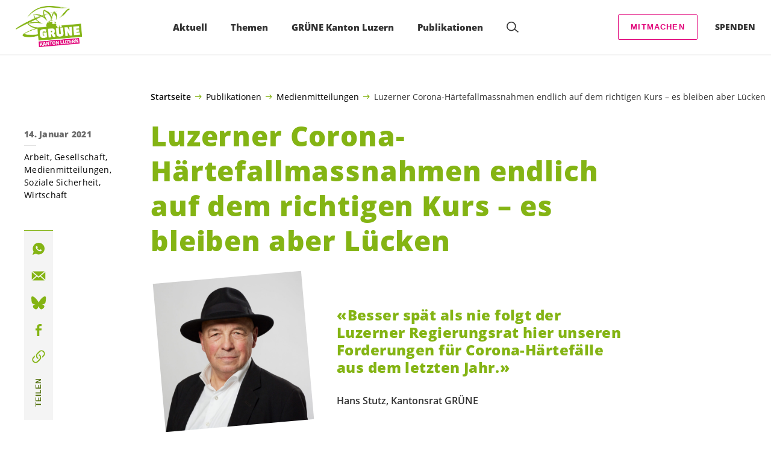

--- FILE ---
content_type: text/html; charset=UTF-8
request_url: https://gruene-luzern.ch/blog/medienmitteilung/luzerner-corona-haertefallmassnahmen-endlich-auf-dem-richtigen-kurs-es-bleiben-aber-luecken
body_size: 21182
content:

	<!doctype html>
<!--[if lt IE 7]>
<html class="no-js ie ie6 lt-ie9 lt-ie8 lt-ie7" lang="de"> <![endif]-->
<!--[if IE 7]>
<html class="no-js ie ie7 lt-ie9 lt-ie8" lang="de"> <![endif]-->
<!--[if IE 8]>
<html class="no-js ie ie8 lt-ie9" lang="de"> <![endif]-->
<!--[if gt IE 8]><!-->
<html class="no-js" lang="de"> <!--<![endif]-->
<head>
	<meta charset="UTF-8"/>
	<title>
					Luzerner Corona-Härtefallmassnahmen endlich auf dem richtigen Kurs - es bleiben aber Lücken - GRÜNE Kanton Luzern
			</title>
	<script type="text/javascript">
		( function() {
			var html = document.getElementsByTagName( 'html' )[ 0 ];
			html.className = html.className.replace( /(?:^|\s)no-js(?!\S)/g, 'js' );

						if (window.sessionStorage.getItem( 'branding' )) {
				html.classList.add( 'no-branding' );
			}
			window.sessionStorage.setItem( 'branding', true );
		} )();
			</script>
	<meta name="description"
				content="">
	<meta http-equiv="Content-Type" content="text/html; charset=UTF-8"/>
	<meta http-equiv="X-UA-Compatible" content="IE=edge">
	<meta name="viewport" content="width=device-width, initial-scale=1.0">
	<link rel="pingback" href="https://gruene-luzern.ch/xmlrpc.php"/>
	<link rel="preload" href="https://gruene-luzern.ch/wp-content/themes/les-verts/static/fonts/open-sans/open-sans-v15-latin-regular.woff2" as="font"
				type="font/woff2" crossorigin>
	<link rel="preload" href="https://gruene-luzern.ch/wp-content/themes/les-verts/static/fonts/open-sans/open-sans-v15-latin-600.woff2" as="font"
				type="font/woff2" crossorigin>
	<link rel="preload" href="https://gruene-luzern.ch/wp-content/themes/les-verts/static/fonts/open-sans/open-sans-v15-latin-800.woff2" as="font"
				type="font/woff2" crossorigin>
		<!--[if lt IE 9]>
	<script src="//cdnjs.cloudflare.com/ajax/libs/html5shiv/3.7.3/html5shiv.min.js"></script>
	<![endif]-->

	<meta name='robots' content='index, follow, max-image-preview:large, max-snippet:-1, max-video-preview:-1' />
	<style>img:is([sizes="auto" i], [sizes^="auto," i]) { contain-intrinsic-size: 3000px 1500px }</style>
	
	<!-- This site is optimized with the Yoast SEO plugin v26.3 - https://yoast.com/wordpress/plugins/seo/ -->
	<meta name="description" content="Die GRÜNEN und Jungen Grünen begrüssen die heute kommunizierten Corona-Härtefallmassnahmen der Luzerner Regierung. Viele Firmen erhalten nun unkompliziert die notwendige Unterstützung. Wir GRÜNEN und Jungen Grünen fordern aber insbesondere für ordentliche Härtefälle einen niederschwelligeren Einstieg und mehr A-Fonds-perdu Beiträge." />
	<link rel="canonical" href="https://gruene-luzern.ch/blog/medienmitteilung/luzerner-corona-haertefallmassnahmen-endlich-auf-dem-richtigen-kurs-es-bleiben-aber-luecken" />
	<meta property="og:locale" content="de_DE" />
	<meta property="og:type" content="article" />
	<meta property="og:title" content="Luzerner Corona-Härtefallmassnahmen endlich auf dem richtigen Kurs - es bleiben aber Lücken - GRÜNE Kanton Luzern" />
	<meta property="og:description" content="Die GRÜNEN und Jungen Grünen begrüssen die heute kommunizierten Corona-Härtefallmassnahmen der Luzerner Regierung. Viele Firmen …" />
	<meta property="og:url" content="https://gruene-luzern.ch/blog/medienmitteilung/luzerner-corona-haertefallmassnahmen-endlich-auf-dem-richtigen-kurs-es-bleiben-aber-luecken" />
	<meta property="og:site_name" content="GRÜNE Kanton Luzern" />
	<meta property="article:publisher" content="https://www.facebook.com/GrueneLU" />
	<meta property="article:published_time" content="2021-01-14T13:12:18+00:00" />
	<meta property="article:modified_time" content="2021-07-20T12:14:56+00:00" />
	<meta name="author" content="gruenel" />
	<meta name="twitter:card" content="summary_large_image" />
	<meta name="twitter:creator" content="@ines.tijeravonholzen@gruene-luzern.ch" />
	<meta name="twitter:site" content="@Gruene_LU" />
	<meta name="twitter:label1" content="Verfasst von" />
	<meta name="twitter:data1" content="gruenel" />
	<script type="application/ld+json" class="yoast-schema-graph">{"@context":"https://schema.org","@graph":[{"@type":"WebPage","@id":"https://gruene-luzern.ch/blog/medienmitteilung/luzerner-corona-haertefallmassnahmen-endlich-auf-dem-richtigen-kurs-es-bleiben-aber-luecken","url":"https://gruene-luzern.ch/blog/medienmitteilung/luzerner-corona-haertefallmassnahmen-endlich-auf-dem-richtigen-kurs-es-bleiben-aber-luecken","name":"Luzerner Corona-Härtefallmassnahmen endlich auf dem richtigen Kurs - es bleiben aber Lücken - GRÜNE Kanton Luzern","isPartOf":{"@id":"https://gruene-luzern.ch/#website"},"datePublished":"2021-01-14T13:12:18+00:00","dateModified":"2021-07-20T12:14:56+00:00","author":{"@id":"https://gruene-luzern.ch/#/schema/person/1c43519b76cbe02e3b2ac656ef523fa9"},"description":"Die GRÜNEN und Jungen Grünen begrüssen die heute kommunizierten Corona-Härtefallmassnahmen der Luzerner Regierung. Viele Firmen erhalten nun unkompliziert die notwendige Unterstützung. Wir GRÜNEN und Jungen Grünen fordern aber insbesondere für ordentliche Härtefälle einen niederschwelligeren Einstieg und mehr A-Fonds-perdu Beiträge.","breadcrumb":{"@id":"https://gruene-luzern.ch/blog/medienmitteilung/luzerner-corona-haertefallmassnahmen-endlich-auf-dem-richtigen-kurs-es-bleiben-aber-luecken#breadcrumb"},"inLanguage":"de","potentialAction":[{"@type":"ReadAction","target":["https://gruene-luzern.ch/blog/medienmitteilung/luzerner-corona-haertefallmassnahmen-endlich-auf-dem-richtigen-kurs-es-bleiben-aber-luecken"]}]},{"@type":"BreadcrumbList","@id":"https://gruene-luzern.ch/blog/medienmitteilung/luzerner-corona-haertefallmassnahmen-endlich-auf-dem-richtigen-kurs-es-bleiben-aber-luecken#breadcrumb","itemListElement":[{"@type":"ListItem","position":1,"name":"Startseite","item":"https://gruene-luzern.ch/"},{"@type":"ListItem","position":2,"name":"Publikationen","item":"https://gruene-luzern.ch/publikationen#menu-item-827"},{"@type":"ListItem","position":3,"name":"Medienmitteilungen","item":"https://gruene-luzern.ch/blog/category/medienmitteilung"},{"@type":"ListItem","position":4,"name":"Luzerner Corona-Härtefallmassnahmen endlich auf dem richtigen Kurs &#8211; es bleiben aber Lücken"}]},{"@type":"WebSite","@id":"https://gruene-luzern.ch/#website","url":"https://gruene-luzern.ch/","name":"GRÜNE Kanton Luzern","description":"Ökologisch konsequent, sozial engagiert, global solidarisch","potentialAction":[{"@type":"SearchAction","target":{"@type":"EntryPoint","urlTemplate":"https://gruene-luzern.ch/?s={search_term_string}"},"query-input":{"@type":"PropertyValueSpecification","valueRequired":true,"valueName":"search_term_string"}}],"inLanguage":"de"},{"@type":"Person","@id":"https://gruene-luzern.ch/#/schema/person/1c43519b76cbe02e3b2ac656ef523fa9","name":"gruenel","image":{"@type":"ImageObject","inLanguage":"de","@id":"https://gruene-luzern.ch/#/schema/person/image/","url":"https://secure.gravatar.com/avatar/43f8fa307fd61837890d0434219296536f5809cf92462487f1a5e90fef985cb3?s=96&d=mm&r=g","contentUrl":"https://secure.gravatar.com/avatar/43f8fa307fd61837890d0434219296536f5809cf92462487f1a5e90fef985cb3?s=96&d=mm&r=g","caption":"gruenel"},"sameAs":["https://x.com/ines.tijeravonholzen@gruene-luzern.ch"]}]}</script>
	<!-- / Yoast SEO plugin. -->


<style id='classic-theme-styles-inline-css'>
/*! This file is auto-generated */
.wp-block-button__link{color:#fff;background-color:#32373c;border-radius:9999px;box-shadow:none;text-decoration:none;padding:calc(.667em + 2px) calc(1.333em + 2px);font-size:1.125em}.wp-block-file__button{background:#32373c;color:#fff;text-decoration:none}
</style>
<style id='global-styles-inline-css'>
:root{--wp--preset--aspect-ratio--square: 1;--wp--preset--aspect-ratio--4-3: 4/3;--wp--preset--aspect-ratio--3-4: 3/4;--wp--preset--aspect-ratio--3-2: 3/2;--wp--preset--aspect-ratio--2-3: 2/3;--wp--preset--aspect-ratio--16-9: 16/9;--wp--preset--aspect-ratio--9-16: 9/16;--wp--preset--color--black: #000000;--wp--preset--color--cyan-bluish-gray: #abb8c3;--wp--preset--color--white: #ffffff;--wp--preset--color--pale-pink: #f78da7;--wp--preset--color--vivid-red: #cf2e2e;--wp--preset--color--luminous-vivid-orange: #ff6900;--wp--preset--color--luminous-vivid-amber: #fcb900;--wp--preset--color--light-green-cyan: #7bdcb5;--wp--preset--color--vivid-green-cyan: #00d084;--wp--preset--color--pale-cyan-blue: #8ed1fc;--wp--preset--color--vivid-cyan-blue: #0693e3;--wp--preset--color--vivid-purple: #9b51e0;--wp--preset--gradient--vivid-cyan-blue-to-vivid-purple: linear-gradient(135deg,rgba(6,147,227,1) 0%,rgb(155,81,224) 100%);--wp--preset--gradient--light-green-cyan-to-vivid-green-cyan: linear-gradient(135deg,rgb(122,220,180) 0%,rgb(0,208,130) 100%);--wp--preset--gradient--luminous-vivid-amber-to-luminous-vivid-orange: linear-gradient(135deg,rgba(252,185,0,1) 0%,rgba(255,105,0,1) 100%);--wp--preset--gradient--luminous-vivid-orange-to-vivid-red: linear-gradient(135deg,rgba(255,105,0,1) 0%,rgb(207,46,46) 100%);--wp--preset--gradient--very-light-gray-to-cyan-bluish-gray: linear-gradient(135deg,rgb(238,238,238) 0%,rgb(169,184,195) 100%);--wp--preset--gradient--cool-to-warm-spectrum: linear-gradient(135deg,rgb(74,234,220) 0%,rgb(151,120,209) 20%,rgb(207,42,186) 40%,rgb(238,44,130) 60%,rgb(251,105,98) 80%,rgb(254,248,76) 100%);--wp--preset--gradient--blush-light-purple: linear-gradient(135deg,rgb(255,206,236) 0%,rgb(152,150,240) 100%);--wp--preset--gradient--blush-bordeaux: linear-gradient(135deg,rgb(254,205,165) 0%,rgb(254,45,45) 50%,rgb(107,0,62) 100%);--wp--preset--gradient--luminous-dusk: linear-gradient(135deg,rgb(255,203,112) 0%,rgb(199,81,192) 50%,rgb(65,88,208) 100%);--wp--preset--gradient--pale-ocean: linear-gradient(135deg,rgb(255,245,203) 0%,rgb(182,227,212) 50%,rgb(51,167,181) 100%);--wp--preset--gradient--electric-grass: linear-gradient(135deg,rgb(202,248,128) 0%,rgb(113,206,126) 100%);--wp--preset--gradient--midnight: linear-gradient(135deg,rgb(2,3,129) 0%,rgb(40,116,252) 100%);--wp--preset--font-size--small: 13px;--wp--preset--font-size--medium: 20px;--wp--preset--font-size--large: 36px;--wp--preset--font-size--x-large: 42px;--wp--preset--spacing--20: 0.44rem;--wp--preset--spacing--30: 0.67rem;--wp--preset--spacing--40: 1rem;--wp--preset--spacing--50: 1.5rem;--wp--preset--spacing--60: 2.25rem;--wp--preset--spacing--70: 3.38rem;--wp--preset--spacing--80: 5.06rem;--wp--preset--shadow--natural: 6px 6px 9px rgba(0, 0, 0, 0.2);--wp--preset--shadow--deep: 12px 12px 50px rgba(0, 0, 0, 0.4);--wp--preset--shadow--sharp: 6px 6px 0px rgba(0, 0, 0, 0.2);--wp--preset--shadow--outlined: 6px 6px 0px -3px rgba(255, 255, 255, 1), 6px 6px rgba(0, 0, 0, 1);--wp--preset--shadow--crisp: 6px 6px 0px rgba(0, 0, 0, 1);}:where(.is-layout-flex){gap: 0.5em;}:where(.is-layout-grid){gap: 0.5em;}body .is-layout-flex{display: flex;}.is-layout-flex{flex-wrap: wrap;align-items: center;}.is-layout-flex > :is(*, div){margin: 0;}body .is-layout-grid{display: grid;}.is-layout-grid > :is(*, div){margin: 0;}:where(.wp-block-columns.is-layout-flex){gap: 2em;}:where(.wp-block-columns.is-layout-grid){gap: 2em;}:where(.wp-block-post-template.is-layout-flex){gap: 1.25em;}:where(.wp-block-post-template.is-layout-grid){gap: 1.25em;}.has-black-color{color: var(--wp--preset--color--black) !important;}.has-cyan-bluish-gray-color{color: var(--wp--preset--color--cyan-bluish-gray) !important;}.has-white-color{color: var(--wp--preset--color--white) !important;}.has-pale-pink-color{color: var(--wp--preset--color--pale-pink) !important;}.has-vivid-red-color{color: var(--wp--preset--color--vivid-red) !important;}.has-luminous-vivid-orange-color{color: var(--wp--preset--color--luminous-vivid-orange) !important;}.has-luminous-vivid-amber-color{color: var(--wp--preset--color--luminous-vivid-amber) !important;}.has-light-green-cyan-color{color: var(--wp--preset--color--light-green-cyan) !important;}.has-vivid-green-cyan-color{color: var(--wp--preset--color--vivid-green-cyan) !important;}.has-pale-cyan-blue-color{color: var(--wp--preset--color--pale-cyan-blue) !important;}.has-vivid-cyan-blue-color{color: var(--wp--preset--color--vivid-cyan-blue) !important;}.has-vivid-purple-color{color: var(--wp--preset--color--vivid-purple) !important;}.has-black-background-color{background-color: var(--wp--preset--color--black) !important;}.has-cyan-bluish-gray-background-color{background-color: var(--wp--preset--color--cyan-bluish-gray) !important;}.has-white-background-color{background-color: var(--wp--preset--color--white) !important;}.has-pale-pink-background-color{background-color: var(--wp--preset--color--pale-pink) !important;}.has-vivid-red-background-color{background-color: var(--wp--preset--color--vivid-red) !important;}.has-luminous-vivid-orange-background-color{background-color: var(--wp--preset--color--luminous-vivid-orange) !important;}.has-luminous-vivid-amber-background-color{background-color: var(--wp--preset--color--luminous-vivid-amber) !important;}.has-light-green-cyan-background-color{background-color: var(--wp--preset--color--light-green-cyan) !important;}.has-vivid-green-cyan-background-color{background-color: var(--wp--preset--color--vivid-green-cyan) !important;}.has-pale-cyan-blue-background-color{background-color: var(--wp--preset--color--pale-cyan-blue) !important;}.has-vivid-cyan-blue-background-color{background-color: var(--wp--preset--color--vivid-cyan-blue) !important;}.has-vivid-purple-background-color{background-color: var(--wp--preset--color--vivid-purple) !important;}.has-black-border-color{border-color: var(--wp--preset--color--black) !important;}.has-cyan-bluish-gray-border-color{border-color: var(--wp--preset--color--cyan-bluish-gray) !important;}.has-white-border-color{border-color: var(--wp--preset--color--white) !important;}.has-pale-pink-border-color{border-color: var(--wp--preset--color--pale-pink) !important;}.has-vivid-red-border-color{border-color: var(--wp--preset--color--vivid-red) !important;}.has-luminous-vivid-orange-border-color{border-color: var(--wp--preset--color--luminous-vivid-orange) !important;}.has-luminous-vivid-amber-border-color{border-color: var(--wp--preset--color--luminous-vivid-amber) !important;}.has-light-green-cyan-border-color{border-color: var(--wp--preset--color--light-green-cyan) !important;}.has-vivid-green-cyan-border-color{border-color: var(--wp--preset--color--vivid-green-cyan) !important;}.has-pale-cyan-blue-border-color{border-color: var(--wp--preset--color--pale-cyan-blue) !important;}.has-vivid-cyan-blue-border-color{border-color: var(--wp--preset--color--vivid-cyan-blue) !important;}.has-vivid-purple-border-color{border-color: var(--wp--preset--color--vivid-purple) !important;}.has-vivid-cyan-blue-to-vivid-purple-gradient-background{background: var(--wp--preset--gradient--vivid-cyan-blue-to-vivid-purple) !important;}.has-light-green-cyan-to-vivid-green-cyan-gradient-background{background: var(--wp--preset--gradient--light-green-cyan-to-vivid-green-cyan) !important;}.has-luminous-vivid-amber-to-luminous-vivid-orange-gradient-background{background: var(--wp--preset--gradient--luminous-vivid-amber-to-luminous-vivid-orange) !important;}.has-luminous-vivid-orange-to-vivid-red-gradient-background{background: var(--wp--preset--gradient--luminous-vivid-orange-to-vivid-red) !important;}.has-very-light-gray-to-cyan-bluish-gray-gradient-background{background: var(--wp--preset--gradient--very-light-gray-to-cyan-bluish-gray) !important;}.has-cool-to-warm-spectrum-gradient-background{background: var(--wp--preset--gradient--cool-to-warm-spectrum) !important;}.has-blush-light-purple-gradient-background{background: var(--wp--preset--gradient--blush-light-purple) !important;}.has-blush-bordeaux-gradient-background{background: var(--wp--preset--gradient--blush-bordeaux) !important;}.has-luminous-dusk-gradient-background{background: var(--wp--preset--gradient--luminous-dusk) !important;}.has-pale-ocean-gradient-background{background: var(--wp--preset--gradient--pale-ocean) !important;}.has-electric-grass-gradient-background{background: var(--wp--preset--gradient--electric-grass) !important;}.has-midnight-gradient-background{background: var(--wp--preset--gradient--midnight) !important;}.has-small-font-size{font-size: var(--wp--preset--font-size--small) !important;}.has-medium-font-size{font-size: var(--wp--preset--font-size--medium) !important;}.has-large-font-size{font-size: var(--wp--preset--font-size--large) !important;}.has-x-large-font-size{font-size: var(--wp--preset--font-size--x-large) !important;}
:where(.wp-block-post-template.is-layout-flex){gap: 1.25em;}:where(.wp-block-post-template.is-layout-grid){gap: 1.25em;}
:where(.wp-block-columns.is-layout-flex){gap: 2em;}:where(.wp-block-columns.is-layout-grid){gap: 2em;}
:root :where(.wp-block-pullquote){font-size: 1.5em;line-height: 1.6;}
</style>
<link rel='stylesheet' id='dashicons-css' href='https://gruene-luzern.ch/wp-includes/css/dashicons.min.css?ver=6.8.3' media='all' />
<link rel='stylesheet' id='admin-bar-css' href='https://gruene-luzern.ch/wp-includes/css/admin-bar.min.css?ver=6.8.3' media='all' />
<style id='admin-bar-inline-css'>
#wp-admin-bar-my-sites-search.hide-if-no-js {
	display: none;
}
#wp-admin-bar-my-sites-search label[for="my-sites-search-text"] {
	clip: rect(1px, 1px, 1px, 1px);
	position: absolute !important;
	height: 1px;
	width: 1px;
	overflow: hidden;
}
#wp-admin-bar-my-sites-search {
	height: 38px;
}
#wp-admin-bar-my-sites-search .ab-item {
	height: 34px;
}
#wp-admin-bar-my-sites-search input {
	padding: 0 2px;
	width: 95%;
	width: calc( 100% - 4px );
}
	
</style>
<link rel='stylesheet' id='lesverts-screen-css' href='https://gruene-luzern.ch/wp-content/themes/les-verts/static/style.min.css?ver=0.42.0' media='all' />
<link rel='stylesheet' id='searchwp-forms-css' href='https://gruene-luzern.ch/wp-content/plugins/searchwp/assets/css/frontend/search-forms.min.css?ver=4.5.5' media='all' />
<link rel="https://api.w.org/" href="https://gruene-luzern.ch/wp-json/" /><link rel="alternate" title="JSON" type="application/json" href="https://gruene-luzern.ch/wp-json/wp/v2/posts/1168" /><link rel="EditURI" type="application/rsd+xml" title="RSD" href="https://gruene-luzern.ch/xmlrpc.php?rsd" />
<meta name="generator" content="WordPress 6.8.3" />
<link rel='shortlink' href='https://gruene-luzern.ch/?p=1168' />
<meta name="tec-api-version" content="v1"><meta name="tec-api-origin" content="https://gruene-luzern.ch"><link rel="alternate" href="https://gruene-luzern.ch/wp-json/tribe/events/v1/" /><link rel="icon" href="https://gruene-luzern.ch/wp-content/uploads/sites/2/2021/05/cropped-logo-gruene-kanton-luzern-dark-sRGB-790x0-c-default.png" sizes="32x32" />
<link rel="icon" href="https://gruene-luzern.ch/wp-content/uploads/sites/2/2021/05/cropped-logo-gruene-kanton-luzern-dark-sRGB-790x0-c-default.png" sizes="192x192" />
<link rel="apple-touch-icon" href="https://gruene-luzern.ch/wp-content/uploads/sites/2/2021/05/cropped-logo-gruene-kanton-luzern-dark-sRGB-790x0-c-default.png" />
<meta name="msapplication-TileImage" content="https://gruene-luzern.ch/wp-content/uploads/sites/2/2021/05/cropped-logo-gruene-kanton-luzern-dark-sRGB-790x0-c-default.png" />

			</head>

<body class="wp-singular post-template-default single single-post postid-1168 single-format-standard wp-theme-les-verts tribe-no-js page-template-les-verts lang-de_DE">
<div class="m-skip-link">
	<a href="#main-content" 	class="a-link-button a-link-button--white" >
	Zum Hauptinhalt springen
	</a>
</div>

<div class="page ">
	<header class="o-header">
	<div class="o-header__display">
				<div class="o-header__menu">
			<div class="m-menu">
					<a class="m-menu__logo" href="https://gruene-luzern.ch" title="Startseite">
			<span class="screen-reader-text">Startseite</span>
			<img class="a-logo" alt="Logo" src="https://gruene-luzern.ch/wp-content/uploads/sites/2/2021/05/logo-gruene-kanton-luzern-dark-sRGB-790x0-c-default.png" srcset="https://gruene-luzern.ch/wp-content/uploads/sites/2/2021/05/logo-gruene-kanton-luzern-dark-sRGB-150x0-c-default.png 150w, https://gruene-luzern.ch/wp-content/uploads/sites/2/2021/05/logo-gruene-kanton-luzern-dark-sRGB-790x0-c-default.png 790w, https://gruene-luzern.ch/wp-content/uploads/sites/2/2021/05/logo-gruene-kanton-luzern-dark-sRGB-1200x0-c-default.png 1200w, https://gruene-luzern.ch/wp-content/uploads/sites/2/2021/05/logo-gruene-kanton-luzern-dark-sRGB-2560x0-c-default.png 2560w" data-srcset="https://gruene-luzern.ch/wp-content/uploads/sites/2/2021/05/logo-gruene-kanton-luzern-dark-sRGB-150x0-c-default.png 150w, https://gruene-luzern.ch/wp-content/uploads/sites/2/2021/05/logo-gruene-kanton-luzern-dark-sRGB-790x0-c-default.png 790w, https://gruene-luzern.ch/wp-content/uploads/sites/2/2021/05/logo-gruene-kanton-luzern-dark-sRGB-1200x0-c-default.png 1200w, https://gruene-luzern.ch/wp-content/uploads/sites/2/2021/05/logo-gruene-kanton-luzern-dark-sRGB-2560x0-c-default.png 2560w" sizes="100vw" loading="lazy" data-focal-point="center">
		</a>
		<nav class="m-menu__nav">
					<div class="m-menu__hamburger">
				<button class="a-hamburger"
				aria-label="Navigation anzeigen"
				accesskey="1"
				type="button"
				aria-haspopup="true"
				aria-expanded="false"
				aria-controls="menu-0">
  <span class="a-hamburger__box">
    <span class="a-hamburger__inner"></span>
  </span>
</button>
			</div>
			<ul class="m-menu__nav-list" role="menubar" id="menu-0"
					aria-label="Hauptnavigation">
									<li class="m-menu__nav-item" role="none">
						<a
							class="m-menu__nav-link m-menu__nav-link--js-hook m-menu__nav-link--684 m-menu__nav-link--parent"
							href="https://gruene-luzern.ch/aktuell" role="menuitem" tabindex="0" accesskey="1"							aria-haspopup="menu" aria-expanded="false" main="false"							>Aktuell</a>
													<ul class="m-menu__submenu " role="menu"
		aria-label="Untermenü">
			<li class="m-menu__submenu__section" role="none">
			<div class="a-submenu">
			<a class="a-submenu__title "
			 href="https://solar-initiative.info/" target="_blank" rel="noopener" role="menuitem">Solar-Initiative</a>
		<ul class="a-submenu__list">
					</ul>
	</div>
		</li>
			<li class="m-menu__submenu__section" role="none">
			<div class="a-submenu">
			<a class="a-submenu__title "
			 href="https://gruene-luzern.ch/blog/allgemein/familienzeit-initiative"  role="menuitem">Familienzeit-Initiative</a>
		<ul class="a-submenu__list">
					</ul>
	</div>
		</li>
			<li class="m-menu__submenu__section" role="none">
			<div class="a-submenu">
			<a class="a-submenu__title "
			 href="https://finanzplatz-initiative.ch/" target="_blank" rel="noopener" role="menuitem">Finanzplatz-Initiative</a>
		<ul class="a-submenu__list">
					</ul>
	</div>
		</li>
			<li class="m-menu__submenu__section" role="none">
			<div class="a-submenu">
			<a class="a-submenu__title "
			 href="https://atomwaffenverbot.ch/" target="_blank" rel="noopener" role="menuitem">Atomwaffenverbot-Initiative</a>
		<ul class="a-submenu__list">
					</ul>
	</div>
		</li>
			<li class="m-menu__submenu__section" role="none">
			<div class="a-submenu">
			<a class="a-submenu__title "
			 href="https://gruene-luzern.ch/blog/allgemein/reuss-initiative-lanciert"  role="menuitem">Reuss-Initiative</a>
		<ul class="a-submenu__list">
					</ul>
	</div>
		</li>
			<li class="m-menu__submenu__section" role="none">
			<div class="a-submenu">
			<a class="a-submenu__title "
			 href="https://gruene-luzern.ch/?tribe_events_cat=veranstaltung"  role="menuitem">Termine</a>
		<ul class="a-submenu__list">
					</ul>
	</div>
		</li>
		<li class="m-menu__submenu__close-wrapper" role="none">
		<button class="m-menu__submenu__close"
						aria-label="Untermenü schliessen">
			<svg role="img">
				<title>Symbol Schließen</title>
				<use xlink:href="#close"></use>
			</svg>
		</button>
	</li>
</ul>
											</li>
									<li class="m-menu__nav-item" role="none">
						<a
							class="m-menu__nav-link m-menu__nav-link--js-hook m-menu__nav-link--1147 m-menu__nav-link--parent"
							href="https://gruene-luzern.ch/unsere-positionen" role="menuitem" 							aria-haspopup="menu" aria-expanded="false" main="false"							>Themen</a>
													<ul class="m-menu__submenu " role="menu"
		aria-label="Untermenü">
			<li class="m-menu__submenu__section" role="none">
			<div class="a-submenu">
			<a class="a-submenu__title "
			 href="https://gruene-luzern.ch/blog/category/umwelt"  role="menuitem">Umwelt</a>
		<ul class="a-submenu__list">
							<li class="a-submenu__item">
					<a
						class="a-submenu__link "
						href="https://gruene-luzern.ch/blog/category/umwelt/energie"  role="menuitem">Energie</a>
				</li>
							<li class="a-submenu__item">
					<a
						class="a-submenu__link "
						href="https://gruene-luzern.ch/blog/category/umwelt/klima"  role="menuitem">Klima</a>
				</li>
							<li class="a-submenu__item">
					<a
						class="a-submenu__link "
						href="https://gruene-luzern.ch/blog/category/umwelt/landwirtschaft"  role="menuitem">Landwirtschaft</a>
				</li>
							<li class="a-submenu__item">
					<a
						class="a-submenu__link "
						href="https://gruene-luzern.ch/blog/category/umwelt/naturschutz"  role="menuitem">Naturschutz</a>
				</li>
							<li class="a-submenu__item">
					<a
						class="a-submenu__link "
						href="https://gruene-luzern.ch/blog/category/umwelt/oekologischer-umbau"  role="menuitem">Ökologischer Umbau</a>
				</li>
							<li class="a-submenu__item">
					<a
						class="a-submenu__link "
						href="https://gruene-luzern.ch/blog/category/umwelt/raumplanung"  role="menuitem">Raumplanung</a>
				</li>
							<li class="a-submenu__item">
					<a
						class="a-submenu__link "
						href="https://gruene-luzern.ch/blog/category/umwelt/verkehr"  role="menuitem">Verkehr</a>
				</li>
					</ul>
	</div>
		</li>
			<li class="m-menu__submenu__section" role="none">
			<div class="a-submenu">
			<a class="a-submenu__title "
			 href="https://gruene-luzern.ch/blog/category/gesellschaft"  role="menuitem">Gesellschaft</a>
		<ul class="a-submenu__list">
							<li class="a-submenu__item">
					<a
						class="a-submenu__link "
						href="https://gruene-luzern.ch/blog/category/gesellschaft/bildung"  role="menuitem">Bildung</a>
				</li>
							<li class="a-submenu__item">
					<a
						class="a-submenu__link "
						href="https://gruene-luzern.ch/blog/category/gesellschaft/digitalisierung"  role="menuitem">Digitalisierung</a>
				</li>
							<li class="a-submenu__item">
					<a
						class="a-submenu__link "
						href="https://gruene-luzern.ch/blog/category/gesellschaft/gesundheit"  role="menuitem">Gesundheit</a>
				</li>
							<li class="a-submenu__item">
					<a
						class="a-submenu__link "
						href="https://gruene-luzern.ch/blog/category/gesellschaft/gleichstellung"  role="menuitem">Gleichstellung</a>
				</li>
							<li class="a-submenu__item">
					<a
						class="a-submenu__link "
						href="https://gruene-luzern.ch/blog/category/gesellschaft/grundrechte-und-demokratie"  role="menuitem">Grundrechte und Demokratie</a>
				</li>
							<li class="a-submenu__item">
					<a
						class="a-submenu__link "
						href="https://gruene-luzern.ch/blog/category/gesellschaft/kultur-und-sport"  role="menuitem">Kultur und Sport</a>
				</li>
							<li class="a-submenu__item">
					<a
						class="a-submenu__link "
						href="https://gruene-luzern.ch/blog/category/gesellschaft/lgbtiq"  role="menuitem">LGBTIQ*</a>
				</li>
							<li class="a-submenu__item">
					<a
						class="a-submenu__link "
						href="https://gruene-luzern.ch/blog/category/gesellschaft/menschen-mit-behinderungen"  role="menuitem">Menschen mit Behinderungen</a>
				</li>
							<li class="a-submenu__item">
					<a
						class="a-submenu__link "
						href="https://gruene-luzern.ch/blog/category/gesellschaft/migration-und-integration"  role="menuitem">Migration und Integration</a>
				</li>
							<li class="a-submenu__item">
					<a
						class="a-submenu__link "
						href="https://gruene-luzern.ch/blog/category/gesellschaft/soziale-sicherheit"  role="menuitem">Soziale Sicherheit</a>
				</li>
					</ul>
	</div>
		</li>
			<li class="m-menu__submenu__section" role="none">
			<div class="a-submenu">
			<a class="a-submenu__title "
			 href="https://gruene-luzern.ch/blog/category/wirtschaft"  role="menuitem">Wirtschaft</a>
		<ul class="a-submenu__list">
							<li class="a-submenu__item">
					<a
						class="a-submenu__link "
						href="https://gruene-luzern.ch/blog/category/wirtschaft/arbeit"  role="menuitem">Arbeit</a>
				</li>
							<li class="a-submenu__item">
					<a
						class="a-submenu__link "
						href="https://gruene-luzern.ch/blog/category/wirtschaft/europa"  role="menuitem">Europa</a>
				</li>
							<li class="a-submenu__item">
					<a
						class="a-submenu__link "
						href="https://gruene-luzern.ch/blog/category/wirtschaft/landwirtschaft-wirtschaft"  role="menuitem">Landwirtschaft</a>
				</li>
							<li class="a-submenu__item">
					<a
						class="a-submenu__link "
						href="https://gruene-luzern.ch/blog/category/wirtschaft/mieterinnenschutz"  role="menuitem"><span class='nowrap'>Mieter*innenschutz</span></a>
				</li>
							<li class="a-submenu__item">
					<a
						class="a-submenu__link "
						href="https://gruene-luzern.ch/blog/category/wirtschaft/oekologischer-umbau-wirtschaft"  role="menuitem">Ökologischer Umbau</a>
				</li>
							<li class="a-submenu__item">
					<a
						class="a-submenu__link "
						href="https://gruene-luzern.ch/blog/category/wirtschaft/service-public"  role="menuitem">Service Public</a>
				</li>
							<li class="a-submenu__item">
					<a
						class="a-submenu__link "
						href="https://gruene-luzern.ch/blog/category/wirtschaft/finanzpolitik"  role="menuitem">Finanzpolitik</a>
				</li>
					</ul>
	</div>
		</li>
		<li class="m-menu__submenu__close-wrapper" role="none">
		<button class="m-menu__submenu__close"
						aria-label="Untermenü schliessen">
			<svg role="img">
				<title>Symbol Schließen</title>
				<use xlink:href="#close"></use>
			</svg>
		</button>
	</li>
</ul>
											</li>
									<li class="m-menu__nav-item" role="none">
						<a
							class="m-menu__nav-link m-menu__nav-link--js-hook m-menu__nav-link--668 m-menu__nav-link--parent"
							href="https://gruene-luzern.ch/gruene-luzern" role="menuitem" 							aria-haspopup="menu" aria-expanded="false" main="false"							>GRÜNE Kanton Luzern</a>
													<ul class="m-menu__submenu " role="menu"
		aria-label="Untermenü">
			<li class="m-menu__submenu__section" role="none">
			<div class="a-submenu">
			<a class="a-submenu__title "
			 href="https://gruene-luzern.ch/gruene-luzern/partei"  role="menuitem">Über uns</a>
		<ul class="a-submenu__list">
							<li class="a-submenu__item">
					<a
						class="a-submenu__link "
						href="https://gruene-luzern.ch/gruene-luzern/partei/unsere-geschichte"  role="menuitem">Unsere Geschichte</a>
				</li>
							<li class="a-submenu__item">
					<a
						class="a-submenu__link "
						href="https://gruene-luzern.ch/gruene-luzern/partei/statuten-und-reglemente"  role="menuitem">Statuten und Reglemente</a>
				</li>
					</ul>
	</div>
		</li>
			<li class="m-menu__submenu__section" role="none">
			<div class="a-submenu">
			<a class="a-submenu__title "
			 href="https://gruene-luzern.ch/blog/allgemein/menschen-und-gremien"  role="menuitem">Menschen und Gremien</a>
		<ul class="a-submenu__list">
							<li class="a-submenu__item">
					<a
						class="a-submenu__link "
						href="https://gruene-luzern.ch/gruene-luzern/menschen-und-gremien/mitgliederversammlung"  role="menuitem">Mitgliederversammlung</a>
				</li>
							<li class="a-submenu__item">
					<a
						class="a-submenu__link "
						href="https://gruene-luzern.ch/gruene-luzern/menschen-und-gremien/praesidium-und-geschaeftsleitung"  role="menuitem">Präsidium und Geschäftsleitung</a>
				</li>
							<li class="a-submenu__item">
					<a
						class="a-submenu__link "
						href="https://gruene-luzern.ch/gruene-luzern/menschen-und-gremien/vorstand"  role="menuitem">Vorstand</a>
				</li>
							<li class="a-submenu__item">
					<a
						class="a-submenu__link "
						href="https://gruene-luzern.ch/gruene-luzern/menschen-und-gremien/kantonsratsfraktion-gruene-junge-gruene"  role="menuitem">Kantonsratsfraktion</a>
				</li>
							<li class="a-submenu__item">
					<a
						class="a-submenu__link "
						href="https://gruene-luzern.ch/gruene-luzern/menschen-und-gremien/gruene-ortsparteien-kanton-luzern"  role="menuitem">Ortsparteien</a>
				</li>
							<li class="a-submenu__item">
					<a
						class="a-submenu__link "
						href="https://gruene-luzern.ch/gruene-luzern/menschen-und-gremien/gemeindeexekutiven"  role="menuitem">Gemeindeexekutiven</a>
				</li>
							<li class="a-submenu__item">
					<a
						class="a-submenu__link "
						href="https://gruene-luzern.ch/gruene-luzern/menschen-und-gremien/nationalrat"  role="menuitem">Nationalrat</a>
				</li>
							<li class="a-submenu__item">
					<a
						class="a-submenu__link "
						href="https://gruene-luzern.ch/gruene-luzern/nationale-delegierte"  role="menuitem">Nationale Delegierte</a>
				</li>
							<li class="a-submenu__item">
					<a
						class="a-submenu__link "
						href="https://gruene-luzern.ch/gruene-luzern/menschen-und-gremien/gemeindeparlamente"  role="menuitem"><span class='nowrap'>Gemeindeparlamentarier*innen</span></a>
				</li>
							<li class="a-submenu__item">
					<a
						class="a-submenu__link "
						href="https://gruene-luzern.ch/gruene-luzern/gerichte-und-staatsanwaltschaft"  role="menuitem">Gerichte und Staatsanwaltschaft</a>
				</li>
					</ul>
	</div>
		</li>
			<li class="m-menu__submenu__section" role="none">
			<div class="a-submenu">
			<a class="a-submenu__title "
			 href="https://gruene-luzern.ch/mitmachen"  role="menuitem">Mitmachen</a>
		<ul class="a-submenu__list">
							<li class="a-submenu__item">
					<a
						class="a-submenu__link "
						href="https://gruene-luzern.ch/mitmachen/mitglied-werden"  role="menuitem">Mitglied werden &#038; Engagieren</a>
				</li>
							<li class="a-submenu__item">
					<a
						class="a-submenu__link "
						href="https://gruene-luzern.ch/mentoringprogramm"  role="menuitem">Mentoring – GRÜNE beraten GRÜNE</a>
				</li>
							<li class="a-submenu__item">
					<a
						class="a-submenu__link "
						href="https://gruene-luzern.ch/mitmachen/palaver"  role="menuitem">Themengruppe Palaver</a>
				</li>
							<li class="a-submenu__item">
					<a
						class="a-submenu__link "
						href="https://gruene-luzern.ch/mitmachen/arbeitsgruppe-digitalisierung"  role="menuitem">Themengruppe Digitalisierung</a>
				</li>
							<li class="a-submenu__item">
					<a
						class="a-submenu__link "
						href="https://gruene-luzern.ch/mitmachen/mobilitaet"  role="menuitem">Themengruppe Mobilität</a>
				</li>
							<li class="a-submenu__item">
					<a
						class="a-submenu__link "
						href="https://gruene-luzern.ch/mitmachen/gruene-lounge"  role="menuitem">GRÜNE Lounge</a>
				</li>
							<li class="a-submenu__item">
					<a
						class="a-submenu__link "
						href="https://gruene-luzern.ch/mitmachen/spenden"  role="menuitem">Spenden</a>
				</li>
					</ul>
	</div>
		</li>
			<li class="m-menu__submenu__section" role="none">
			<div class="a-submenu">
			<a class="a-submenu__title "
			 href="https://gruene-luzern.ch/gruene-luzern/kontakt"  role="menuitem">Kontakt</a>
		<ul class="a-submenu__list">
							<li class="a-submenu__item">
					<a
						class="a-submenu__link "
						href="https://gruene-luzern.ch/geschaeftsstelle-gruene-luzern"  role="menuitem">Geschäftsstelle</a>
				</li>
							<li class="a-submenu__item">
					<a
						class="a-submenu__link "
						href="https://gruene-luzern.ch/gruene-luzern/kontakt/medienkontakt"  role="menuitem">Medienkontakt</a>
				</li>
					</ul>
	</div>
		</li>
		<li class="m-menu__submenu__close-wrapper" role="none">
		<button class="m-menu__submenu__close"
						aria-label="Untermenü schliessen">
			<svg role="img">
				<title>Symbol Schließen</title>
				<use xlink:href="#close"></use>
			</svg>
		</button>
	</li>
</ul>
											</li>
									<li class="m-menu__nav-item" role="none">
						<a
							class="m-menu__nav-link m-menu__nav-link--js-hook m-menu__nav-link--827 m-menu__nav-link--parent"
							href="https://gruene-luzern.ch/publikationen" role="menuitem" 							aria-haspopup="menu" aria-expanded="false" main="false"							>Publikationen</a>
													<ul class="m-menu__submenu " role="menu"
		aria-label="Untermenü">
			<li class="m-menu__submenu__section" role="none">
			<div class="a-submenu">
			<a class="a-submenu__title "
			 href="https://gruene-luzern.ch/blog/category/medienmitteilung"  role="menuitem">Medienmitteilungen</a>
		<ul class="a-submenu__list">
					</ul>
	</div>
		</li>
			<li class="m-menu__submenu__section" role="none">
			<div class="a-submenu">
			<a class="a-submenu__title "
			 href="https://gruene-luzern.ch/blog/category/vorstoesse"  role="menuitem">Vorstösse</a>
		<ul class="a-submenu__list">
					</ul>
	</div>
		</li>
			<li class="m-menu__submenu__section" role="none">
			<div class="a-submenu">
			<a class="a-submenu__title "
			 href="https://gruene-luzern.ch/blog/category/vernehmlassungen"  role="menuitem">Vernehmlassungen</a>
		<ul class="a-submenu__list">
					</ul>
	</div>
		</li>
			<li class="m-menu__submenu__section" role="none">
			<div class="a-submenu">
			<a class="a-submenu__title "
			 href="https://gruene-luzern.ch/publikationen/newsletter"  role="menuitem">Newsletter</a>
		<ul class="a-submenu__list">
					</ul>
	</div>
		</li>
			<li class="m-menu__submenu__section" role="none">
			<div class="a-submenu">
			<a class="a-submenu__title "
			 href="https://gruene-luzern.ch/publikationen/rundbrief"  role="menuitem">Rundbrief</a>
		<ul class="a-submenu__list">
					</ul>
	</div>
		</li>
		<li class="m-menu__submenu__close-wrapper" role="none">
		<button class="m-menu__submenu__close"
						aria-label="Untermenü schliessen">
			<svg role="img">
				<title>Symbol Schließen</title>
				<use xlink:href="#close"></use>
			</svg>
		</button>
	</li>
</ul>
											</li>
													<li class="m-menu__nav-item" role="none">
						<div class="a-search a-search--covering">
	<form role="search" method="get" class="a-search__form" action="https://gruene-luzern.ch" autocomplete="off">		<div>
						<label class="screen-reader-text" for="s-1">Suche nach:</label>
			<input class="a-search__field" type="text" value="" name="s" id="s-1" placeholder="Suche">
			<label class="a-search__submit-label">
				<input class="a-search__submit" type="submit" value="Suchen">
				<svg class="a-search__icon" aria-hidden="true">
					<title>Suchen</title>
					<use xlink:href="#glass"> </use>
				</svg>
			</label>
		</div>
	</form>
</div>
					</li>
							</ul>
			</nav>
		<div class="m-menu__right">
		<div class="m-menu__cta">
															<div class="m-menu__nav-item">
						<a href="https://gruene-luzern.ch/mitmachen"
			 class="a-button a-button--outline a-button--secondary m-menu__nav-link--js-hook m-menu__nav-link--1589"  >Mitmachen</a>
									</div>
					</div>
					<div class="m-menu__language-nav">
				<ul class="m-menu__language-nav-list" role="menubar"
						aria-label="Sprachnavigation">
											<li class="m-menu__language-nav-item">
							<a class="m-menu__language-nav-link "
								 href="https://gruene-luzern.ch/mitmachen/spenden" role="menuitem">Spenden</a>
						</li>
									</ul>
			</div>
			</div>
	</div>
		</div>
	</div>
	<div class="o-header__shadow" aria-hidden="true">
				<div class="m-menu">
		<nav class="m-menu__nav m-menu__nav--no-menu-right">
			</nav>
	</div>
	</div>
</header>

	<main class="page__main">
					<article class="page__grid">
				<div class="page__content">
			<header class="page__header-wrapper">
				<div class="page__header">
					<div class="page__breadcrumbs">
							<div class="a-breadcrumbs">
		<div><span><a href="https://gruene-luzern.ch/">Startseite</a></span>  <span><a href="https://gruene-luzern.ch/publikationen#menu-item-827">Publikationen</a></span>  <span><a class="breadcrumb_second_last" href="https://gruene-luzern.ch/blog/category/medienmitteilung">Medienmitteilungen</a></span>  <span class="breadcrumb_last" aria-current="page">Luzerner Corona-Härtefallmassnahmen endlich auf dem richtigen Kurs &#8211; es bleiben aber Lücken</span></div>
	</div>
					</div>
					<a id="main-content" aria-hidden="true" tabindex="-1" class="m-skip-link__target"></a>
					<h1>Luzerner Corona-Härtefallmassnahmen endlich auf dem richtigen Kurs &#8211; es bleiben aber Lücken</h1>
									</div>
			</header>

								<div class="page__quote">
		<div class="m-quote">
	<div class="m-quote__image-outer">
		<div class="m-quote__image-inner">
				<figure class="a-image a-image--cover">
	
				<noscript>			<img src="https://gruene-luzern.ch/wp-content/uploads/sites/2/2021/03/221215_GRU╠eNE_Luzern_Hans_Stutz_3060-e1672937901498-790x0-c-default.jpg" srcset="https://gruene-luzern.ch/wp-content/uploads/sites/2/2021/03/221215_GRU╠eNE_Luzern_Hans_Stutz_3060-e1672937901498-150x0-c-default.jpg 150w, https://gruene-luzern.ch/wp-content/uploads/sites/2/2021/03/221215_GRU╠eNE_Luzern_Hans_Stutz_3060-e1672937901498-400x0-c-default.jpg 400w, https://gruene-luzern.ch/wp-content/uploads/sites/2/2021/03/221215_GRU╠eNE_Luzern_Hans_Stutz_3060-e1672937901498-790x0-c-default.jpg 790w, https://gruene-luzern.ch/wp-content/uploads/sites/2/2021/03/221215_GRU╠eNE_Luzern_Hans_Stutz_3060-e1672937901498-1024x0-c-default.jpg 1024w, https://gruene-luzern.ch/wp-content/uploads/sites/2/2021/03/221215_GRU╠eNE_Luzern_Hans_Stutz_3060-e1672937901498-1200x0-c-default.jpg 1200w, https://gruene-luzern.ch/wp-content/uploads/sites/2/2021/03/221215_GRU╠eNE_Luzern_Hans_Stutz_3060-e1672937901498-2560x0-c-default.jpg 2560w" data-srcset="https://gruene-luzern.ch/wp-content/uploads/sites/2/2021/03/221215_GRU╠eNE_Luzern_Hans_Stutz_3060-e1672937901498-150x0-c-default.jpg 150w, https://gruene-luzern.ch/wp-content/uploads/sites/2/2021/03/221215_GRU╠eNE_Luzern_Hans_Stutz_3060-e1672937901498-400x0-c-default.jpg 400w, https://gruene-luzern.ch/wp-content/uploads/sites/2/2021/03/221215_GRU╠eNE_Luzern_Hans_Stutz_3060-e1672937901498-790x0-c-default.jpg 790w, https://gruene-luzern.ch/wp-content/uploads/sites/2/2021/03/221215_GRU╠eNE_Luzern_Hans_Stutz_3060-e1672937901498-1024x0-c-default.jpg 1024w, https://gruene-luzern.ch/wp-content/uploads/sites/2/2021/03/221215_GRU╠eNE_Luzern_Hans_Stutz_3060-e1672937901498-1200x0-c-default.jpg 1200w, https://gruene-luzern.ch/wp-content/uploads/sites/2/2021/03/221215_GRU╠eNE_Luzern_Hans_Stutz_3060-e1672937901498-2560x0-c-default.jpg 2560w" sizes="100vw" loading="lazy" data-focal-point="center"
				class="a-image__image a-image__image--fp a-image__image--fp-"
				alt="Hans Stutz"
			>
		</noscript>
		<div class="a-image__lazy-wrapper">
			<img src="https://gruene-luzern.ch/wp-content/uploads/sites/2/2021/03/221215_GRU╠eNE_Luzern_Hans_Stutz_3060-e1672937901498-2560x0-c-default.jpg"
				src="https://gruene-luzern.ch/wp-content/uploads/sites/2/2021/03/221215_GRU╠eNE_Luzern_Hans_Stutz_3060-e1672937901498-790x0-c-default.jpg" srcset="https://gruene-luzern.ch/wp-content/uploads/sites/2/2021/03/221215_GRU╠eNE_Luzern_Hans_Stutz_3060-e1672937901498-150x0-c-default.jpg 150w, https://gruene-luzern.ch/wp-content/uploads/sites/2/2021/03/221215_GRU╠eNE_Luzern_Hans_Stutz_3060-e1672937901498-400x0-c-default.jpg 400w, https://gruene-luzern.ch/wp-content/uploads/sites/2/2021/03/221215_GRU╠eNE_Luzern_Hans_Stutz_3060-e1672937901498-790x0-c-default.jpg 790w, https://gruene-luzern.ch/wp-content/uploads/sites/2/2021/03/221215_GRU╠eNE_Luzern_Hans_Stutz_3060-e1672937901498-1024x0-c-default.jpg 1024w, https://gruene-luzern.ch/wp-content/uploads/sites/2/2021/03/221215_GRU╠eNE_Luzern_Hans_Stutz_3060-e1672937901498-1200x0-c-default.jpg 1200w, https://gruene-luzern.ch/wp-content/uploads/sites/2/2021/03/221215_GRU╠eNE_Luzern_Hans_Stutz_3060-e1672937901498-2560x0-c-default.jpg 2560w" data-srcset="https://gruene-luzern.ch/wp-content/uploads/sites/2/2021/03/221215_GRU╠eNE_Luzern_Hans_Stutz_3060-e1672937901498-150x0-c-default.jpg 150w, https://gruene-luzern.ch/wp-content/uploads/sites/2/2021/03/221215_GRU╠eNE_Luzern_Hans_Stutz_3060-e1672937901498-400x0-c-default.jpg 400w, https://gruene-luzern.ch/wp-content/uploads/sites/2/2021/03/221215_GRU╠eNE_Luzern_Hans_Stutz_3060-e1672937901498-790x0-c-default.jpg 790w, https://gruene-luzern.ch/wp-content/uploads/sites/2/2021/03/221215_GRU╠eNE_Luzern_Hans_Stutz_3060-e1672937901498-1024x0-c-default.jpg 1024w, https://gruene-luzern.ch/wp-content/uploads/sites/2/2021/03/221215_GRU╠eNE_Luzern_Hans_Stutz_3060-e1672937901498-1200x0-c-default.jpg 1200w, https://gruene-luzern.ch/wp-content/uploads/sites/2/2021/03/221215_GRU╠eNE_Luzern_Hans_Stutz_3060-e1672937901498-2560x0-c-default.jpg 2560w" sizes="100vw" loading="lazy" data-focal-point="center"
					 class="a-image__image a-image__image--lazy a-image__image--fp a-image__image--fp-"
					 alt="Hans Stutz" loading="lazy"
			>
		</div>
					</figure>
		</div>
	</div>
	<div class="m-quote__caption">
		<div class="m-quote__quote">Besser spät als nie folgt der Luzerner Regierungsrat hier unseren Forderungen für Corona-Härtefälle aus dem letzten Jahr.</div>
		<div class="m-quote__author">Hans Stutz, Kantonsrat GRÜNE</div>
	</div>
</div>
	</div>
								<p>Luzerner Unternehmen, welche unter der Corona-Krise besonders leiden oder ganz schliessen müssen, erhalten ab sofort vereinfacht und mehr finanzielle Unterstützung. Die GRÜNEN/Jungen Grünen begrüssen die vom Regierungsrat beschlossenen Corona-Härtefallmassnahmen, welche zusammen mit dem Bund in den kommenden Monaten auf über 80 Millionen Franken steigen. «Das ist ein enorm wichtiger Entscheid für die <span class='nowrap'>Arbeitnehmer*innen</span> und KMUs in den betroffenen Branchen», sagt Samuel Zbinden, Kantonsrat und Mitglied der Kommission Wirtschaft und Abgaben (WAK).</p>
<p>Die behördlich geschlossenen Betriebe werden mit Fixkosten-Beiträgen und stark vereinfachtem Prüfprozess unterstützt. «Besser spät als nie folgt der Luzerner Regierungsrat hier unseren Forderungen für Corona-Härtefälle aus dem letzten Jahr», sagt Kantonsrat und WAK-Mitglied Hans Stutz.</p>
<p>Unzureichend ist aus Sicht der GRÜNEN/Jungen Grünen allerdings, dass der Regierungsrat an den Regelungen für ordentliche Härtefälle festhält. «Wir fordern, dass der Kanton Unternehmen bereits ab einem Corona-bedingten Umsatzrückgang von 20 Prozent unter die Arme greift», sagt Hans Stutz. Diese Regelung kennt unter anderem der Kanton Aargau. «Der Anteil der A-Fonds-perdu Beiträge muss zudem erhöht werden», sagt Samuel Zbinden. Die GRÜNEN/Jungen Grünen werden einen entsprechenden Vorstoss einreichen. Zahlreiche Hotels, Zuliefererbetriebe von Gastro- und Detailhandelsbranche und andere Wirtschaftssektoren können weiterhin nur Anträge auf Härtefallentschädigung stellen. Da der überwiegende Teil des aktuellen Härtefall-Paketes aus Bürgschaften besteht, werden die Fixkosten, die trotz massiven Umsatzeinbussen bestehen bleiben, nicht gedeckt.</p>

					</div>

									<div
			class="page__post-meta-wrapper page__row--1">
							<aside class="page__post-meta">
																		
<div class="a-post-meta">
			<time class="a-post-meta__date" datetime="2026-01-29">14. Januar 2021</time>
					<div class="a-post-meta__tags">
							<a href="https://gruene-luzern.ch/blog/category/wirtschaft/arbeit" class="a-post-meta__category"
					 title="Alle Artikel der Kategorie Arbeit anzeigen">Arbeit</a>
							<a href="https://gruene-luzern.ch/blog/category/gesellschaft" class="a-post-meta__category"
					 title="Alle Artikel der Kategorie Gesellschaft anzeigen">Gesellschaft</a>
							<a href="https://gruene-luzern.ch/blog/category/medienmitteilung" class="a-post-meta__category"
					 title="Alle Artikel der Kategorie Medienmitteilungen anzeigen">Medienmitteilungen</a>
							<a href="https://gruene-luzern.ch/blog/category/gesellschaft/soziale-sicherheit" class="a-post-meta__category"
					 title="Alle Artikel der Kategorie Soziale Sicherheit anzeigen">Soziale Sicherheit</a>
							<a href="https://gruene-luzern.ch/blog/category/wirtschaft" class="a-post-meta__category"
					 title="Alle Artikel der Kategorie Wirtschaft anzeigen">Wirtschaft</a>
						        </div>
    </div>
				</aside>
										<div class="page__shareable">
					<aside class="page__share">
						<div class="m-share">
	<button class="m-share__mobile" aria-label="Teilen-Buttons anzeigen">
		<svg role="img">
			<title>Teilen</title>
			<use xlink:href="#mobile"></use>
		</svg>
	</button>
	<button class="m-share__close" aria-label="Teilen-Buttons verstecken">
		<svg role="img">
			<title>Schliessen</title>
			<use xlink:href="#close"></use>
		</svg>
	</button>
	<div class="m-share__buttons">
		<div class="m-share__icon">
			
	

<button data-link="https://gruene-luzern.ch/blog/medienmitteilung/luzerner-corona-haertefallmassnahmen-endlich-auf-dem-richtigen-kurs-es-bleiben-aber-luecken" class="a-social-icon" title="Link zu dieser Seite kopieren">
	<figure class="a-social-icon__figure">
		<svg role="img" class="a-social-icon__svg">
			<title>Link zu dieser Seite kopieren</title>
			<use xlink:href="#link"></use>
		</svg>
			</figure>
	<div class="a-social-icon__copied">Kopiert!</div>
</button>
		</div>
		<div class="m-share__icon">
				
	

<a href="https://www.facebook.com/sharer.php?u=https%3A%2F%2Fgruene-luzern.ch%2Fblog%2Fmedienmitteilung%2Fluzerner-corona-haertefallmassnahmen-endlich-auf-dem-richtigen-kurs-es-bleiben-aber-luecken" target="_blank" rel="noopener" class="a-social-icon" title="Teile diese Seite auf Facebook">
	<figure class="a-social-icon__figure">
		<svg role="img" class="a-social-icon__svg">
			<title>Teile diese Seite auf Facebook</title>
			<use xlink:href="#facebook--no-outline"></use>
		</svg>
			</figure>
</a>
		</div>
		<div class="m-share__icon">
				
	

<a href="https://bsky.app/intent/compose?text=Luzerner%20Corona-H%C3%A4rtefallmassnahmen%20endlich%20auf%20dem%20richtigen%20Kurs%20%26%238211%3B%20es%20bleiben%20aber%20L%C3%BCcken https%3A%2F%2Fgruene-luzern.ch%2Fblog%2Fmedienmitteilung%2Fluzerner-corona-haertefallmassnahmen-endlich-auf-dem-richtigen-kurs-es-bleiben-aber-luecken" target="_blank" rel="noopener" class="a-social-icon" title="Share this page on Bluesky">
	<figure class="a-social-icon__figure">
		<svg role="img" class="a-social-icon__svg">
			<title>Share this page on Bluesky</title>
			<use xlink:href="#bluesky--no-outline"></use>
		</svg>
			</figure>
</a>
		</div>
		<div class="m-share__icon">
			
	

<a href="mailto:?body=Luzerner Corona-Härtefallmassnahmen endlich auf dem richtigen Kurs &#8211; es bleiben aber Lücken https://gruene-luzern.ch/blog/medienmitteilung/luzerner-corona-haertefallmassnahmen-endlich-auf-dem-richtigen-kurs-es-bleiben-aber-luecken"  class="a-social-icon" title="Teile diese Seite per Email">
	<figure class="a-social-icon__figure">
		<svg role="img" class="a-social-icon__svg">
			<title>Teile diese Seite per Email</title>
			<use xlink:href="#mail--no-outline"></use>
		</svg>
			</figure>
</a>
		</div>
		<div class="m-share__icon">
			
	

<a href="https://wa.me/?text=Luzerner Corona-Härtefallmassnahmen endlich auf dem richtigen Kurs &#8211; es bleiben aber Lücken https%3A%2F%2Fgruene-luzern.ch%2Fblog%2Fmedienmitteilung%2Fluzerner-corona-haertefallmassnahmen-endlich-auf-dem-richtigen-kurs-es-bleiben-aber-luecken" target="_blank" rel="noopener" class="a-social-icon" title="Teile diese Seite per WhatsApp">
	<figure class="a-social-icon__figure">
		<svg role="img" class="a-social-icon__svg">
			<title>Teile diese Seite per WhatsApp</title>
			<use xlink:href="#whatsapp--no-outline"></use>
		</svg>
			</figure>
</a>
		</div>
	</div>
	<div class="m-share__desc">Teilen</div>
</div>
					</aside>
				</div>
					</div>

			</article>
	</main>

		<div class="page__footer">
		<footer id="footer">
			<footer class="o-footer">
			<section class="o-footer__main">
			<div class="o-footer__link-list"><div class="widget"><section class="a-footer-link-list">
	<h2 class="widgettitle">Weitere GRÜNE</h2>

	<ul class="a-footer-link-list__list">
					<li class="a-footer-link-list__item">
				<a href="https://gruene.ch" target="_blank" rel="noopener" class="a-footer-link-list__link">GRÜNE Schweiz</a>
			</li>
					<li class="a-footer-link-list__item">
				<a href="https://jungegruene.ch/lu" target="_blank" rel="noopener" class="a-footer-link-list__link">Junge Grüne Luzern</a>
			</li>
					<li class="a-footer-link-list__item">
				<a href="https://www.gruene-kriens.ch" target="_blank" rel="noopener" class="a-footer-link-list__link">GRÜNE Kriens</a>
			</li>
					<li class="a-footer-link-list__item">
				<a href="https://www.gruene-emmen.ch/" target="_blank" rel="noopener" class="a-footer-link-list__link">GRÜNE Emmen</a>
			</li>
					<li class="a-footer-link-list__item">
				<a href="https://www.gruene-sursee.ch/" target="_blank" rel="noopener" class="a-footer-link-list__link">GRÜNE Sursee</a>
			</li>
					<li class="a-footer-link-list__item">
				<a href="https://www.gruene-willisau.ch/" target="_blank" rel="noopener" class="a-footer-link-list__link">GRÜNE Willisau</a>
			</li>
					<li class="a-footer-link-list__item">
				<a href="https://ebikon.gruene-luzern.ch/" target="_blank" rel="noopener" class="a-footer-link-list__link">GRÜNE Ebikon</a>
			</li>
					<li class="a-footer-link-list__item">
				<a href="https://www.gruene-stadtluzern.ch/" target="_blank" rel="noopener" class="a-footer-link-list__link">GRÜNE Stadt Luzern</a>
			</li>
					<li class="a-footer-link-list__item">
				<a href="https://www.l20.ch/" target="_blank" rel="noopener" class="a-footer-link-list__link">L20 Horw</a>
			</li>
					<li class="a-footer-link-list__item">
				<a href="https://www.vah-hochdorf.ch/" target="_blank" rel="noopener" class="a-footer-link-list__link">GRÜNE Hochdorf / VAH</a>
			</li>
					<li class="a-footer-link-list__item">
				<a href="https://gruene-beromuenster.ch/" target="_blank" rel="noopener" class="a-footer-link-list__link">GRÜNE Beromünster</a>
			</li>
					<li class="a-footer-link-list__item">
				<a href="https://gruene-luzern.ch/gruene-adligenswil"  class="a-footer-link-list__link">GRÜNE Adligenswil</a>
			</li>
			</ul>
</section>
</div></div><div class="o-footer__cta"><div class="widget"><section class="m-footer-cta">
	<h2 class="widgettitle"><span class="m-footer-cta__title">Werde aktiv</span></h2>

			<div class="m-footer-cta__button">
																	<a href="https://gruene-luzern.ch/mitmachen/mitglied-werden"
			 class="a-button a-button--secondary a-button--full-width "  >Mitglied werden</a>
		</div>
			<div class="m-footer-cta__button">
										<a href="https://gruene-luzern.ch/info-bestellung"
			 class="a-button a-button--secondary a-button--full-width a-button--outline"  >Info-Bestellung</a>
		</div>
	</section>
</div></div><div class="o-footer__contact"><div class="widget"><section class="m-footer-contact">
	<h2 class="widgettitle">Kontakt</h2>

	<div class="m-footer-contact__flex">
		<div class="m-footer-contact__text"><p><strong>GRÜNE Kanton Luzern</strong><br />
Brüggligasse 9<br />
6004 Luzern</p>
<p><a href="tel:+41413607966">041 360 79 66</a><br />
<a href="mailto:geschaeftsstelle@gruene-luzern.ch">geschaeftsstelle@gruene-luzern.ch</a></p>
<p>PC-Konto: 60-16103-5<br />
IBAN: CH18 0900 0000 6001 6103 5</p>
<p>Bürozeiten: Di-Do (10:00-12:00 Uhr, 14:00-17:00 Uhr)</p>
</div>
		<div class="m-footer-contact__social">
								
	

<a href="https://www.facebook.com/GrueneLU" target="_blank" rel="noopener" class="a-social-icon" title="Besuche uns auf facebook">
	<figure class="a-social-icon__figure">
		<svg role="img" class="a-social-icon__svg">
			<title>Besuche uns auf facebook</title>
			<use xlink:href="#facebook"></use>
		</svg>
			</figure>
</a>
								
	

<a href="https://www.instagram.com/gruenekantonluzern/" target="_blank" rel="noopener" class="a-social-icon" title="Besuche uns auf instagram">
	<figure class="a-social-icon__figure">
		<svg role="img" class="a-social-icon__svg">
			<title>Besuche uns auf instagram</title>
			<use xlink:href="#instagram"></use>
		</svg>
			</figure>
</a>
								
	

<a href="https://bsky.app/profile/gruenekantonluzern.bsky.social" target="_blank" rel="noopener" class="a-social-icon" title="Besuche uns auf bluesky">
	<figure class="a-social-icon__figure">
		<svg role="img" class="a-social-icon__svg">
			<title>Besuche uns auf bluesky</title>
			<use xlink:href="#bluesky"></use>
		</svg>
			</figure>
</a>
					</div>
	</div>
</section>
</div></div>
		</section>
		<section class="o-footer__meta">
		<div class="a-footer-meta">
	<div class="a-footer-meta__wrapper">
		<div class="a-footer-meta__copy">&copy; 2026 GRÜNE Kanton Luzern</div>
					<nav class="a-footer-meta__menu">
				<ul class="a-footer-meta__list" role="menu"
						aria-label="Metanavigation">
											<li role="none" class="a-footer-meta__item">
							<a href="https://gruene-luzern.ch/datenschutz"  role="menuitem" class="a-footer-meta__link">Datenschutz</a>
						</li>
											<li role="none" class="a-footer-meta__item">
							<a href="https://gruene-luzern.ch/impressum"  role="menuitem" class="a-footer-meta__link">Impressum</a>
						</li>
									</ul>
			</nav>
			</div>
</div>
	</section>
</footer>
		</footer>
	</div>
	<script type="speculationrules">
{"prefetch":[{"source":"document","where":{"and":[{"href_matches":"\/*"},{"not":{"href_matches":["\/wp-*.php","\/wp-admin\/*","\/wp-content\/uploads\/sites\/2\/*","\/wp-content\/*","\/wp-content\/plugins\/*","\/wp-content\/themes\/les-verts\/*","\/*\\?(.+)"]}},{"not":{"selector_matches":"a[rel~=\"nofollow\"]"}},{"not":{"selector_matches":".no-prefetch, .no-prefetch a"}}]},"eagerness":"conservative"}]}
</script>
		<script>
		( function ( body ) {
			'use strict';
			body.className = body.className.replace( /\btribe-no-js\b/, 'tribe-js' );
		} )( document.body );
		</script>
		<div style="display: none"><svg xmlns="http://www.w3.org/2000/svg" xmlns:xlink="http://www.w3.org/1999/xlink"><symbol viewBox="0 0 10 6" id="arrow"><g><path stroke-width="1" fill="none" d="M6 0l3 3-3 3M9 3H0"/></g></symbol><symbol viewBox="0 0 32 32" id="bluesky"><g><path fill="none" stroke-width="1" d="M.5.5h31v31H.5z"/><path stroke-width="0" d="m 12.225409,24.39862
c -1.315703,-0.192308 -3.1520257,-1.772374 -3.5898697,-3.088907 -0.554914,-1.668547 0.7738816,-3.029789 3.4684067,-3.553092 0.148025,-0.02875 0.13504,-0.0431 -0.01747,-0.01932
C 9.5120612,18.138756 7.2650495,16.84967 6.8719995,14.745818 6.7522271,14.104725 6.5631417,12.141134 6.4066581,9.9134146 6.2178957,7.2261693 7.4993913,6.5272341 9.9469448,7.982522
c 1.8665692,1.109842 4.7753032,4.537723 6.0605342,7.142213 0.11299,0.22897 0.100978,0.225574 0.183878,0.05199 0.500515,-1.048024 1.69633,-2.814878 2.82285,-4.170852 3.608832,-4.3438954 7.028641,-5.0651158 6.82301,-1.4389393 -0.120142,2.1186403 -0.390813,4.8620833 -0.533413,5.4065113 -0.524832,2.003754 -2.745996,3.171861 -5.234351,2.752739 -0.146469,-0.02467 -0.03667,0.01303 0.148981,0.05116 3.794293,0.779199 4.606375,3.117863 1.906309,5.489863 -2.480933,2.179494 -4.449233,1.253301 -5.841644,-2.748815 -0.164515,-0.472854 -0.172248,-0.480159 -0.255502,-0.24139 -1.057081,3.031639 -2.269278,4.345675 -3.802188,4.121618
z"/></g></symbol><symbol viewBox="0 0 32 32" id="bluesky--no-outline"><g><path stroke-width="0" d="m 12.225409,24.39862
c -1.315703,-0.192308 -3.1520257,-1.772374 -3.5898697,-3.088907 -0.554914,-1.668547 0.7738816,-3.029789 3.4684067,-3.553092 0.148025,-0.02875 0.13504,-0.0431 -0.01747,-0.01932
C 9.5120612,18.138756 7.2650495,16.84967 6.8719995,14.745818 6.7522271,14.104725 6.5631417,12.141134 6.4066581,9.9134146 6.2178957,7.2261693 7.4993913,6.5272341 9.9469448,7.982522
c 1.8665692,1.109842 4.7753032,4.537723 6.0605342,7.142213 0.11299,0.22897 0.100978,0.225574 0.183878,0.05199 0.500515,-1.048024 1.69633,-2.814878 2.82285,-4.170852 3.608832,-4.3438954 7.028641,-5.0651158 6.82301,-1.4389393 -0.120142,2.1186403 -0.390813,4.8620833 -0.533413,5.4065113 -0.524832,2.003754 -2.745996,3.171861 -5.234351,2.752739 -0.146469,-0.02467 -0.03667,0.01303 0.148981,0.05116 3.794293,0.779199 4.606375,3.117863 1.906309,5.489863 -2.480933,2.179494 -4.449233,1.253301 -5.841644,-2.748815 -0.164515,-0.472854 -0.172248,-0.480159 -0.255502,-0.24139 -1.057081,3.031639 -2.269278,4.345675 -3.802188,4.121618
z"/></g></symbol><symbol viewBox="0 0 24 24" id="clock"><g><path stroke-width="0" d="M22.21 7.9a10.72 10.72 0 0 0-5.82-5.8 10.74 10.74 0 0 0-8.5 0 10.75 10.75 0 0 0-5.81 5.8 10.65 10.65 0 0 0-.86 4.24c0 1.48.28 2.9.86 4.26a10.77 10.77 0 0 0 5.81 5.81 10.63 10.63 0 0 0 8.5 0 10.74 10.74 0 0 0 5.82-5.81 10.7 10.7 0 0 0 0-8.5zm-1.74 9.07A9.6 9.6 0 0 1 8.4 21a9.78 9.78 0 0 1-3.06-2.04A9.72 9.72 0 0 1 3.82 7.33a9.6 9.6 0 0 1 16.65 0 9.35 9.35 0 0 1 1.29 4.81c0 1.73-.43 3.35-1.3 4.83z"/><path stroke-width="0" d="M12.82 12.07v-6.2a.7.7 0 0 0-.7-.67c-.34 0-.66.3-.66.67v6.3c-.02.21.06.48.2.63l3.6 3.57c.24.24.69.24.93 0a.64.64 0 0 0 0-.93l-3.37-3.37z"/></g></symbol><symbol viewBox="0 0 30 30" id="close"><g><path stroke-width="2" fill="none" d="M29 1L1 29M1 1l28 28"/></g></symbol><symbol viewBox="0 0 32 32" id="facebook"><g><path fill="none" stroke-width="1" d="M.5.5h31v31H.5z"/><path stroke-width="0" d="M19.9 16.5h-3V24H14v-7.5h-2v-2.7h2v-2.3C14 9.7 15.2 8 18 8l2 .1v2.5H18c-1 0-1.1.5-1.1 1.2v2h3l-.1 2.7z"/></g></symbol><symbol viewBox="0 0 32 32" id="facebook--no-outline"><path stroke-width="0" fill-rule="evenodd" d="M19.869 16.491h-2.886V24h-2.94v-7.509H12V13.79h2.043v-2.308C14.043 9.666 15.248 8 18.028 8c1.125 0 1.958.106 1.958.106l-.066 2.522s-.848-.008-1.774-.008c-1.003 0-1.163.45-1.163 1.195V13.789H20l-.131 2.702z"/></symbol><symbol viewBox="0 0 24 24" id="glass"><g fill="none" fill-rule="evenodd" stroke-width="2"><ellipse cx="9.4" cy="10.4" rx="8.4" ry="8.4"/><path d="M15.6 15.8l7.8 6.3"/></g></symbol><symbol viewBox="0 0 32 32" id="instagram"><g><path fill="none" stroke-width="1" d="M.5.5h31v31H.5z"/><path stroke-width="0" d="M12.9 9.9c-1.7 0-3 1.3-3 2.8v6.6c0 1.5 1.3 2.8 3 2.8H19c1.7 0 3-1.3 3-2.8v-6.6c0-1.5-1.3-2.8-3-2.8H13zM19 24H13A4.8 4.8 0 0 1 8 19.3v-6.6C8 10.1 10.2 8 12.9 8H19c2.7 0 4.9 2.1 4.9 4.7v6.6c0 2.6-2.2 4.7-4.9 4.7zM16 13.6c-.6 0-1.2.2-1.6.6-.5.5-.8 1.1-.8 1.8 0 1.3 1.1 2.4 2.5 2.4s2.5-1 2.5-2.4c0-1.5-.9-2.4-2.5-2.4h-.1m.1 6.7c-2.4 0-4.4-2-4.4-4.3a4.3 4.3 0 0 1 4.4-4.3c2.7 0 4.5 1.8 4.4 4.3 0 2.4-2 4.3-4.4 4.3zm5.2-8.5c0 .5-.4 1-1 1a1 1 0 0 1-1-1c0-.5.5-1 1-1 .6 0 1 .5 1 1z"/></g></symbol><symbol viewBox="0 0 13 11" id="last"><g fill="none" stroke-width="2"><path d="M1.24 1L5.5 5.24 1.24 9.48M7.24 1l4.25 4.24-4.25 4.24"/></g></symbol><symbol stroke-width="0" viewBox="0 0 32 32" id="link">
	<path d="M10.956 14.528 8.85 16.635a4.606 4.607 0 1 0 6.514 6.515l2.807-2.808a4.606 4.606 0 0 0-1.271-7.414l-.9.9a1.538 1.539 0 0 0-.237.306 3.07 3.07 0 0 1 1.322 5.124l-2.805 2.806a3.072 3.073 0 1 1-4.345-4.345l1.218-1.216a6.169 6.17 0 0 1-.197-1.976z"/>
	<path d="M13.829 11.657A4.606 4.606 0 0 0 15.1 19.07l1.19-1.191a3.07 3.07 0 0 1-1.376-5.138l2.806-2.807a3.072 3.073 0 1 1 4.344 4.346l-1.217 1.216c.172.645.238 1.312.196 1.976l2.107-2.107a4.606 4.607 0 1 0-6.514-6.515Z"/>
</symbol><symbol viewBox="0 0 32 32" id="linkedin">
	<g>
		<path fill="none" stroke-width="1" d="M.5.5h31v31H.5z"/>
		<path stroke-width="0" d="M12.027 13.35H9.043a.24.24 0 0 0-.24.24v9.587c0 .133.107.24.24.24h2.984a.24.24 0 0 0 .24-.24V13.59a.24.24 0 0 0-.24-.24zM10.536 8.583a1.97 1.97 0 0 0-1.97 1.967c0 1.085.884 1.968 1.97 1.968a1.97 1.97 0 0 0 1.968-1.968 1.97 1.97 0 0 0-1.968-1.967ZM19.619 13.111c-1.2 0-2.085.515-2.623 1.1v-.622a.24.24 0 0 0-.24-.24h-2.858a.24.24 0 0 0-.24.24v9.588c0 .133.108.24.24.24h2.978a.24.24 0 0 0 .24-.24v-4.744c0-1.598.434-2.221 1.549-2.221 1.213 0 1.31.998 1.31 2.304v4.661c0 .133.107.24.24.24h2.979a.24.24 0 0 0 .24-.24v-5.259c0-2.377-.454-4.807-3.815-4.807Z"/>
	</g>
</symbol><symbol viewBox="0 0 24 24" id="location"><g fill="none" stroke-width="1"><path d="M4.37 12.88A8.48 8.48 0 0 1 3.5 9.1a8.5 8.5 0 1 1 15.98 4.05c-1.3 2.63-3.79 6.11-7.49 10.44-3.78-4.44-6.32-8-7.62-10.72z"/><circle cx="12" cy="9" r="4"/></g></symbol><symbol viewBox="0 0 32 32" id="mail"><g><path stroke-width="1" fill="none" d="M.5.5h31v31H.5z"/><path stroke-width="0" d="M7 10.87V21.1l5.9-5.26L7 10.87zM23.97 10H8.03L16 16.73 23.97 10zM16 18.47l-2.08-1.76L8 22h16l-5.92-5.29L16 18.47zm9 2.64V10.87l-5.9 4.98L25 21.1z"/></g></symbol><symbol viewBox="0 0 32 32" id="mail--no-outline"><path stroke-width="0" fill-rule="evenodd" d="M7 10.867V21.11l5.897-5.265L7 10.866zM23.973 10H8.027L16 16.732 23.973 10zM16 18.467l-2.08-1.757L7.995 22h16.01l-5.926-5.29L16 18.467zm9 2.644V10.867l-5.897 4.979L25 21.111z"/></symbol><symbol viewBox="0 0 32 32" id="mastodon">
	<g>
		<path fill="none" stroke-width="1" d="M.5.5h31v31H.5z"/>
		<path d="m 15.960637,8.3884926 c -1.918335,0.00778 -3.823067,0.251333 -4.81415,0.7082916 0,0 -2.1323169,0.9706798 -2.1323169,4.2770388 0,3.935749 -0.00286,8.878379 3.5327749,9.834212 1.354044,0.363917 2.518482,0.442242 3.454627,0.388259 1.698907,-0.0959 2.539181,-0.616498 2.539181,-0.616498 L 18.4837,21.72447 c 0,0 -1.101184,0.388059 -2.464754,0.343601 -1.350871,-0.04764 -2.774013,-0.14901 -2.995666,-1.835851 -0.02031,-0.156871 -0.03039,-0.315707 -0.02977,-0.47385 2.862422,0.710684 5.303261,0.309536 5.975203,0.228243 1.876102,-0.228003 3.509285,-1.404408 3.7176,-2.479642 0.326445,-1.694461 0.298947,-4.133148 0.298947,-4.133148 0,-3.306359 -2.128596,-4.2770388 -2.128596,-4.2770388 -1.045073,-0.4880787 -2.97769,-0.7160717 -4.896026,-0.7082916 z m -2.05293,2.5218164 c 0.657257,0.01763 1.306732,0.311677 1.706847,0.93281 l 0.387018,0.657433 0.385777,-0.657433 c 0.80341,-1.249253 2.604073,-1.171302 3.46083,-0.204672 0.790071,0.919634 0.614017,1.513178 0.614017,5.621677 v 0.0013 h -1.554272 v -3.574908 c 0,-1.673503 -2.133558,-1.738135 -2.133558,0.231963 v 2.071485 h -1.544347 v -2.071535 c 0,-1.970098 -2.132318,-1.906707 -2.132318,-0.233204 v 3.57495 h -1.557995 c 0,-4.111674 -0.172877,-4.70903 0.614019,-5.621677 0.431555,-0.48649 1.096729,-0.745763 1.753982,-0.728139 z" stroke-width="0.635106"/>
	</g>
</symbol><symbol viewBox="0 0 40 40" id="mobile"><path stroke-width="0" fill-rule="evenodd" d="M23.023 26.63l-8.94-4.47a3 3 0 1 1 0-4.319l8.94-4.47a3 3 0 1 1 .895 1.789l-8.94 4.47a3.03 3.03 0 0 1 0 .74l8.94 4.47a3 3 0 1 1-.895 1.789z"/></symbol><symbol viewBox="0 0 7 11" id="next"><path fill="none" stroke-width="2" d="M1.24 1L5.5 5.24 1.24 9.48"/></symbol><symbol viewBox="0 0 16 16" id="plus"><path stroke-width="2" d="M8 2v12M14 8H2"/></symbol><symbol viewBox="0 0 55 39" id="quote"><path stroke-width="0" d="M24.2 21.9c0 8.7-6 15.3-16 17.1l-2-4.3c6-1.2 8.8-3.9 8.8-8 0-2-.5-3.5-1.7-4.8H0V0h24.2v21.9zM39 39l-2-4.3c6-1.2 8.8-3.9 8.8-8 0-2-.5-3.5-1.7-4.8H30.8V0H55v21.9c0 8.7-6 15.3-16 17.1z"/></symbol><symbol viewBox="0 0 48 48" id="slide"><g><circle cx="24" cy="24" r="24" stroke-width="0"/><path stroke-width="2" stroke="#FFF" d="M18 36l12-12-12-12"/></g></symbol><symbol stroke-width="0" viewBox="0 0 32 32" id="telegram">
	<path d="M24 16a8 8 0 1 1-16 0 8 8 0 0 1 16 0zm-7.713-2.094c-.778.324-2.334.994-4.666 2.01-.378.15-.577.298-.595.442-.03.243.275.339.69.47l.175.055c.408.133.958.288 1.243.294.26.006.549-.1.868-.32 2.179-1.471 3.304-2.214 3.374-2.23.05-.012.12-.026.166.016.047.041.042.12.037.141-.03.129-1.227 1.241-1.846 1.817-.193.18-.33.307-.358.336a8.154 8.154 0 0 1-.188.186c-.38.366-.664.64.015 1.088.327.216.589.393.85.571.284.194.568.387.936.629.093.06.183.125.27.187.331.236.63.448.997.414.214-.02.435-.22.547-.82.265-1.417.786-4.486.906-5.751a1.426 1.426 0 0 0-.013-.315.337.337 0 0 0-.114-.217.526.526 0 0 0-.31-.093c-.3.005-.763.166-2.984 1.09z"/>
</symbol><symbol viewBox="0 0 64 64" id="testimony"><g><path stroke-width="0" d="M.9 28.1c0-5.2 1.2-6.8 16-6.8 11.3 0 19.2-7.1 21-9.4 1.8-2.2 3.2-3.7 5.1-3.7 5 0 7.6 9.6 7.6 21.8 0 12.2-2.6 21.8-7.6 21.8h-.7c-3.8-.3-6.8-8.6-13.3-11.8a6 6 0 0 0-8.5 5.3v1.1c0 1.5 2 3 1.3 4.4-.7 1.3-1.4 1.4-3.1 1.4h-4.5c-1.6 0-2.2-.7-2.5-1.8L11.6 39c-2 0-3.7-1.7-3.4-3.9-5 0-7.3-1.4-7.3-6.9zM43.4 47c.5-.8 1-2 1.5-3.6 1-3.5 1.5-8.3 1.5-13.4 0-5-.6-9.9-1.5-13.3a13.5 13.5 0 0 0-1.9-4.1l-.4.5c-.5.7-1 2-1.4 3.6-1 3.4-1.6 8.2-1.6 13.3 0 5.1.6 9.9 1.6 13.4a13.5 13.5 0 0 0 1.8 4l.4-.4z"/><path stroke-width="0" d="M44.4 31.5a1 1 0 0 1 0-2h18a1 1 0 1 1 0 2h-18zM44.8 25.4a1 1 0 1 1-.7-1.9l11.3-4a1 1 0 1 1 .7 1.9l-11.3 4zM44 37.4a1 1 0 0 1 .8-1.9l11.3 4a1 1 0 0 1-.7 2L44 37.3z"/></g></symbol><symbol viewBox="0 0 32 32" id="threads"><g><path fill="none" stroke-width="1" d="M.5.5h31v31H.5z"/><path stroke-width="0" d="M 14.905855,23.866757 C 11.321571,23.207607 9.4729032,21.141083 9.0631158,17.335479 8.5621733,12.683328 10.444293,9.1528443 13.886901,8.2870144 c 3.808108,-0.9577527 7.222576,0.5346147 8.620386,3.7677306 0.388845,0.899391 0.379844,0.96279 -0.158405,1.115821 -0.881066,0.250494 -0.818931,0.255212 -0.916241,-0.06958 -1.335651,-4.4580085 -8.221609,-5.0961859 -10.262193,-0.951079 -1.466838,2.979638 -0.852827,7.599878 1.228646,9.245187 1.686272,1.332923 4.947895,1.516045 6.705255,0.376463 1.839148,-1.192616 2.255428,-3.340537 0.886031,-4.571744 -0.459423,-0.413058 -0.449188,-0.416088 -0.593163,0.175607 -0.478364,1.965926 -2.050962,3.061968 -3.966806,2.764715 -3.307222,-0.513134 -3.382295,-4.46818 -0.09937,-5.234842 0.373308,-0.08717 0.787692,-0.110471 1.629979,-0.09163 1.298059,0.02904 1.274958,0.04463 0.954124,-0.644356 -0.563787,-1.210725 -2.727571,-1.430538 -3.509909,-0.356559 l -0.143952,0.1976 -0.510891,-0.357679 c -0.280991,-0.196724 -0.539799,-0.382481 -0.575129,-0.412794 -0.213245,-0.182945 0.97676,-1.094895 1.751752,-1.342427 2.310543,-0.737988 4.62343,0.877118 4.643323,3.242462 8.67e-4,0.103226 0.09152,0.195817 0.279009,0.284943 3.382694,1.608069 3.001345,6.194676 -0.655914,7.888886 -0.988686,0.458003 -3.231349,0.747273 -4.287585,0.553029 z m 2.14234,-5.329109 c 0.636845,-0.346615 1.414877,-1.987285 1.049491,-2.213107 -0.718732,-0.444199 -3.18356,-0.02234 -3.615636,0.61882 -0.818081,1.213946 1.08855,2.398493 2.566145,1.594287 z"/></g></symbol><symbol viewBox="0 0 32 32" id="threads--no-outline"><g><path fill="none" stroke-width="1" d="M.5.5h31v31H.5z"/><path stroke-width="0" d="M 14.905855,23.866757 C 11.321571,23.207607 9.4729032,21.141083 9.0631158,17.335479 8.5621733,12.683328 10.444293,9.1528443 13.886901,8.2870144 c 3.808108,-0.9577527 7.222576,0.5346147 8.620386,3.7677306 0.388845,0.899391 0.379844,0.96279 -0.158405,1.115821 -0.881066,0.250494 -0.818931,0.255212 -0.916241,-0.06958 -1.335651,-4.4580085 -8.221609,-5.0961859 -10.262193,-0.951079 -1.466838,2.979638 -0.852827,7.599878 1.228646,9.245187 1.686272,1.332923 4.947895,1.516045 6.705255,0.376463 1.839148,-1.192616 2.255428,-3.340537 0.886031,-4.571744 -0.459423,-0.413058 -0.449188,-0.416088 -0.593163,0.175607 -0.478364,1.965926 -2.050962,3.061968 -3.966806,2.764715 -3.307222,-0.513134 -3.382295,-4.46818 -0.09937,-5.234842 0.373308,-0.08717 0.787692,-0.110471 1.629979,-0.09163 1.298059,0.02904 1.274958,0.04463 0.954124,-0.644356 -0.563787,-1.210725 -2.727571,-1.430538 -3.509909,-0.356559 l -0.143952,0.1976 -0.510891,-0.357679 c -0.280991,-0.196724 -0.539799,-0.382481 -0.575129,-0.412794 -0.213245,-0.182945 0.97676,-1.094895 1.751752,-1.342427 2.310543,-0.737988 4.62343,0.877118 4.643323,3.242462 8.67e-4,0.103226 0.09152,0.195817 0.279009,0.284943 3.382694,1.608069 3.001345,6.194676 -0.655914,7.888886 -0.988686,0.458003 -3.231349,0.747273 -4.287585,0.553029 z m 2.14234,-5.329109 c 0.636845,-0.346615 1.414877,-1.987285 1.049491,-2.213107 -0.718732,-0.444199 -3.18356,-0.02234 -3.615636,0.61882 -0.818081,1.213946 1.08855,2.398493 2.566145,1.594287 z"/></g></symbol><symbol viewBox="0 0 32 32" id="tiktok">
	<g>
		<path fill="none" stroke-width="1" d="M.5.5h31v31H.5z"/>
		<path stroke-width="0.756" d="M21.827 11.984a3.621 3.621 0 0 1-2.848-3.207v-.333h-2.603v10.33a2.188 2.188 0 0 1-3.93 1.316 2.187 2.187 0 0 1 2.405-3.407v-2.645a4.782 4.782 0 0 0-4.075 8.078 4.782 4.782 0 0 0 8.203-3.342v-5.278a6.182 6.182 0 0 0 3.606 1.153v-2.586a3.65 3.65 0 0 1-.758-.079z"/>
	</g>
</symbol><symbol viewBox="0 0 32 32" id="tumblr">
	<g>
		<path fill="none" stroke-width="1" d="M.5.5h31v31H.5z"/>
		<path stroke-width="0.31245" d="M 13.212707,15.468834 H 12.14069 c -0.276832,0 -0.500858,-0.224338 -0.500858,-0.500857 v -1.845019 c 0,-0.303077 0.189657,-0.571159 0.47555,-0.67208 0.695201,-0.245586 1.928442,-0.975471 2.131848,-3.0841981 0.02999,-0.3112003 0.284642,-0.5530369 0.597404,-0.5530369 h 1.99687 c 0.272457,0 0.493359,0.2209024 0.493359,0.4933592 v 2.9064128 h 2.020928 c 0.276832,0 0.500859,0.22434 0.500859,0.500857 v 2.253706 c 0,0.27683 -0.224339,0.500857 -0.500859,0.500857 h -2.020928 v 3.256357 c 0,0.739882 0.357444,1.023275 0.697703,1.023275 0.268081,0 0.732382,-0.117169 1.073891,-0.215279 0.241524,-0.06936 0.476799,0.02343 0.577408,0.298703 0.100608,0.275268 0.638961,1.822523 0.638961,1.822523 0.09842,0.280893 -0.0025,0.590843 -0.245899,0.762379 -0.460864,0.324949 -1.327289,0.769564 -2.618334,0.769564 -2.005305,0 -4.245886,-0.891108 -4.245886,-4.216204 0,-0.66052 0,-3.501318 0,-3.501319 z"/>
	</g>
</symbol><symbol viewBox="0 0 32 32" id="twitter">
	<path fill="none" stroke-width="1" d="M.5.5h31v31H.5z"/>
	<path d="m17.52 14.75 5.95-6.916h-1.41l-5.166 6.005-4.126-6.005H8.01l6.239 9.08-6.24 7.252h1.41l5.456-6.341 4.357 6.34h4.758l-6.47-9.415Zm-1.93 2.244-.633-.904-5.03-7.195h2.166l4.059 5.807.632.904 1.142 1.634 4.134 5.913h-2.165l-4.306-6.159z" style="stroke:none;"/>
</symbol><symbol viewBox="0 0 32 32" id="twitter--no-outline">
	<path d="m17.52 14.75 5.95-6.916h-1.41l-5.166 6.005-4.126-6.005H8.01l6.239 9.08-6.24 7.252h1.41l5.456-6.341 4.357 6.34h4.758l-6.47-9.415Zm-1.93 2.244-.633-.904-5.03-7.195h2.166l4.059 5.807.632.904 1.142 1.634 4.134 5.913h-2.165l-4.306-6.159z" style="stroke:none;"/>
</symbol><symbol viewBox="0 0 32 32" id="whatsapp--no-outline"><path stroke-width="0" fill-rule="evenodd" d="M24 15.794c0 4.304-3.516 7.794-7.854 7.794a7.863 7.863 0 0 1-3.797-.97L8 24l1.418-4.182a7.71 7.71 0 0 1-1.127-4.024C8.29 11.49 11.807 8 16.146 8 20.484 8 24 11.49 24 15.794zm-3.888 1.795c-.049-.08-.177-.127-.369-.223-.193-.095-1.14-.558-1.316-.621-.176-.064-.305-.096-.433.095s-.498.622-.61.75c-.112.127-.224.143-.417.047-.193-.095-.813-.298-1.549-.948a5.81 5.81 0 0 1-1.07-1.323c-.113-.19-.012-.294.083-.39.087-.086.193-.222.29-.334.096-.112.128-.192.192-.32.064-.127.032-.238-.016-.333-.048-.096-.433-1.036-.594-1.419-.16-.382-.32-.318-.433-.318-.112 0-.24-.016-.37-.016a.709.709 0 0 0-.512.239c-.176.19-.674.653-.674 1.593s.69 1.849.786 1.975c.096.128 1.331 2.12 3.289 2.885 1.957.765 1.957.51 2.31.477.353-.031 1.14-.461 1.3-.908.16-.446.16-.829.113-.908z"/></symbol><symbol viewBox="0 0 32 32" id="youtube">
	<g>
		<path fill="none" stroke-width="1" d="M.5.5h31v31H.5z"/>
		<path stroke-width="0.3" d="M21.006 9.941H10.994a3.556 3.556 0 0 0-3.556 3.557v5.004a3.556 3.556 0 0 0 3.556 3.557h10.012a3.556 3.556 0 0 0 3.556-3.557v-5.004a3.556 3.556 0 0 0-3.556-3.557zM18.6 16.243l-4.682 2.234a.188.188 0 0 1-.269-.17v-4.606c0-.14.148-.231.273-.168l4.682 2.373c.14.07.137.27-.004.337z"/>
	</g>
</symbol></svg></div><!-- Matomo -->
<script>
  var _paq = window._paq = window._paq || [];
  /* tracker methods like "setCustomDimension" should be called before "trackPageView" */
  _paq.push(['trackPageView']);
  _paq.push(['enableLinkTracking']);
  (function() {
    var u="https://stats.gruenetools.ch/";
    _paq.push(['setTrackerUrl', u+'matomo.php']);
    _paq.push(['setSiteId', '7']);
    var d=document, g=d.createElement('script'), s=d.getElementsByTagName('script')[0];
    g.async=true; g.src=u+'matomo.js'; s.parentNode.insertBefore(g,s);
  })();
</script>
<!-- End Matomo Code -->
<script> /* <![CDATA[ */var tribe_l10n_datatables = {"aria":{"sort_ascending":": activate to sort column ascending","sort_descending":": activate to sort column descending"},"length_menu":"Show _MENU_ entries","empty_table":"No data available in table","info":"Showing _START_ to _END_ of _TOTAL_ entries","info_empty":"Showing 0 to 0 of 0 entries","info_filtered":"(filtered from _MAX_ total entries)","zero_records":"No matching records found","search":"Search:","all_selected_text":"All items on this page were selected. ","select_all_link":"Select all pages","clear_selection":"Clear Selection.","pagination":{"all":"All","next":"Next","previous":"Previous"},"select":{"rows":{"0":"","_":": Selected %d rows","1":": Selected 1 row"}},"datepicker":{"dayNames":["Sonntag","Montag","Dienstag","Mittwoch","Donnerstag","Freitag","Samstag"],"dayNamesShort":["So.","Mo.","Di.","Mi.","Do.","Fr.","Sa."],"dayNamesMin":["S","M","D","M","D","F","S"],"monthNames":["Januar","Februar","M\u00e4rz","April","Mai","Juni","Juli","August","September","Oktober","November","Dezember"],"monthNamesShort":["Januar","Februar","M\u00e4rz","April","Mai","Juni","Juli","August","September","Oktober","November","Dezember"],"monthNamesMin":["Jan.","Feb.","M\u00e4rz","Apr.","Mai","Juni","Juli","Aug.","Sep.","Okt.","Nov.","Dez."],"nextText":"Next","prevText":"Prev","currentText":"Today","closeText":"Done","today":"Today","clear":"Clear"}};/* ]]> */ </script><script src="https://gruene-luzern.ch/wp-content/plugins/the-events-calendar/common/build/js/user-agent.js?ver=da75d0bdea6dde3898df" id="tec-user-agent-js"></script>
<script src="https://gruene-luzern.ch/wp-content/themes/les-verts/static/js/app.min.js?ver=0.42.0" id="lesverts-app-js"></script>

		</div>
</body>
</html>
